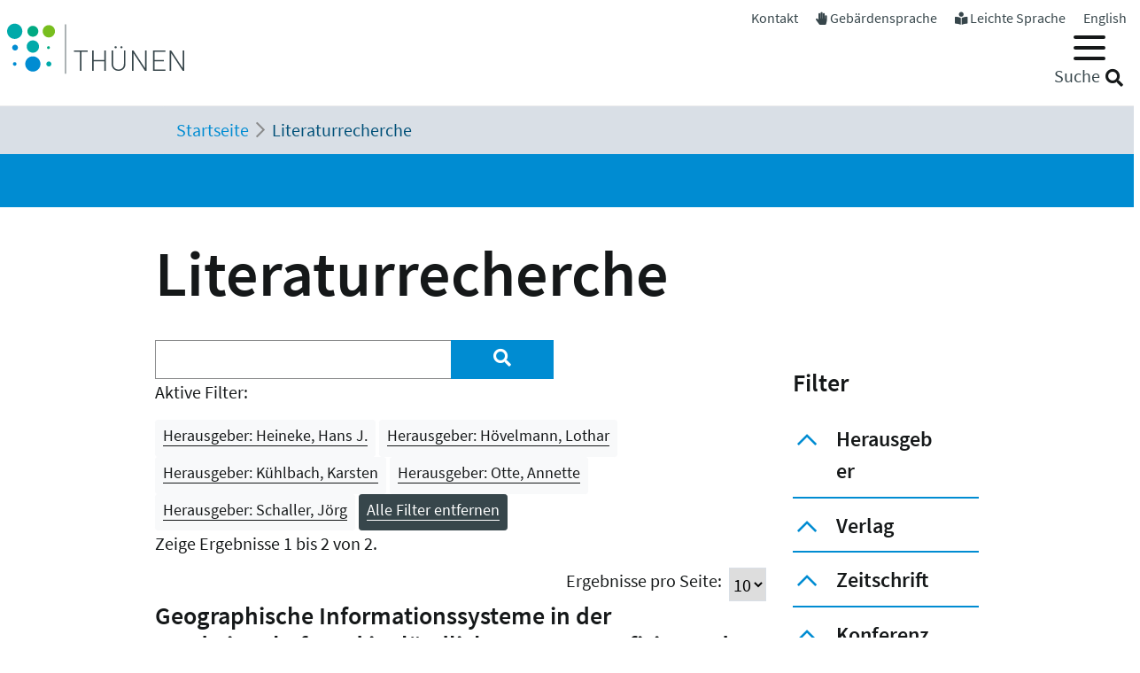

--- FILE ---
content_type: image/svg+xml
request_url: https://www.thuenen.de/media/allgemein/logos/BMLEH_Logo.svg
body_size: 57238
content:
<?xml version="1.0" encoding="UTF-8"?>
<svg xmlns="http://www.w3.org/2000/svg" xmlns:xlink="http://www.w3.org/1999/xlink" id="Ebene_1" width="250" height="99" viewBox="0 0 250 99">
  <image width="1709" height="832" transform="translate(-28.5 -26) scale(.18)" xlink:href="[data-uri]"></image>
</svg>
